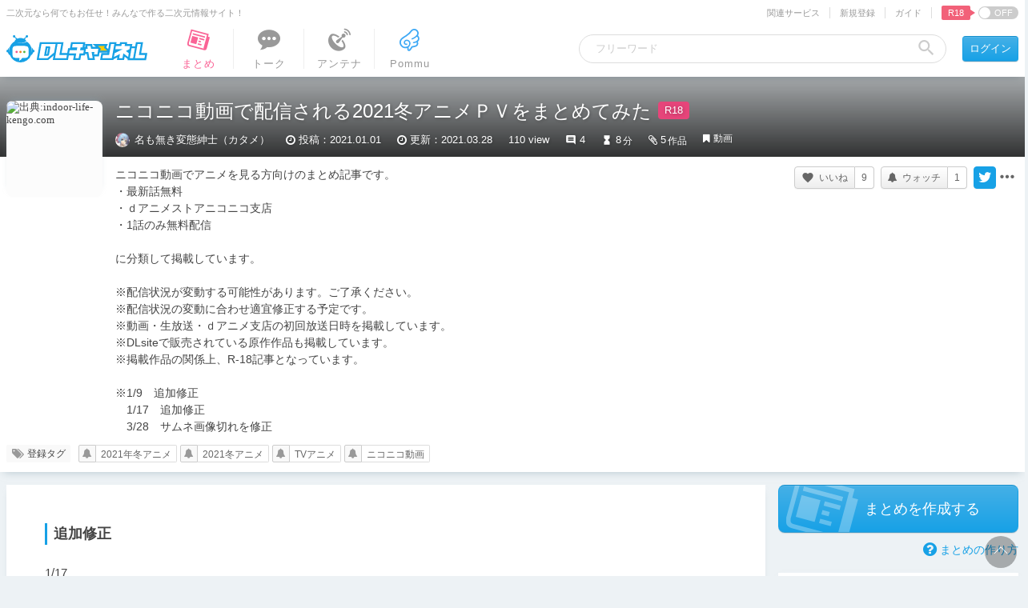

--- FILE ---
content_type: text/javascript;charset=UTF-8
request_url: https://chobit.cc/api/v1/dlsite/embed?workno=BJ172029&callback=cb_1769777801337=__jp1
body_size: 692
content:
cb_1769777801337=__jp1({"count":0,"works":[]})

--- FILE ---
content_type: text/javascript;charset=UTF-8
request_url: https://chobit.cc/api/v1/dlsite/embed?workno=BJ252148&callback=cb_1769777801336=__jp0
body_size: 699
content:
cb_1769777801336=__jp0({"count":0,"works":[]})

--- FILE ---
content_type: text/javascript;charset=UTF-8
request_url: https://chobit.cc/api/v1/dlsite/embed?workno=BJ264776&callback=cb_1769777801339=__jp4
body_size: 698
content:
cb_1769777801339=__jp4({"count":0,"works":[]})

--- FILE ---
content_type: text/javascript;charset=UTF-8
request_url: https://chobit.cc/api/v1/dlsite/embed?workno=BJ258793&callback=cb_1769777801338=__jp2
body_size: 704
content:
cb_1769777801338=__jp2({"count":0,"works":[]})

--- FILE ---
content_type: text/javascript;charset=UTF-8
request_url: https://chobit.cc/api/v1/dlsite/embed?workno=BJ264727&callback=cb_1769777801338=__jp3
body_size: 704
content:
cb_1769777801338=__jp3({"count":0,"works":[]})